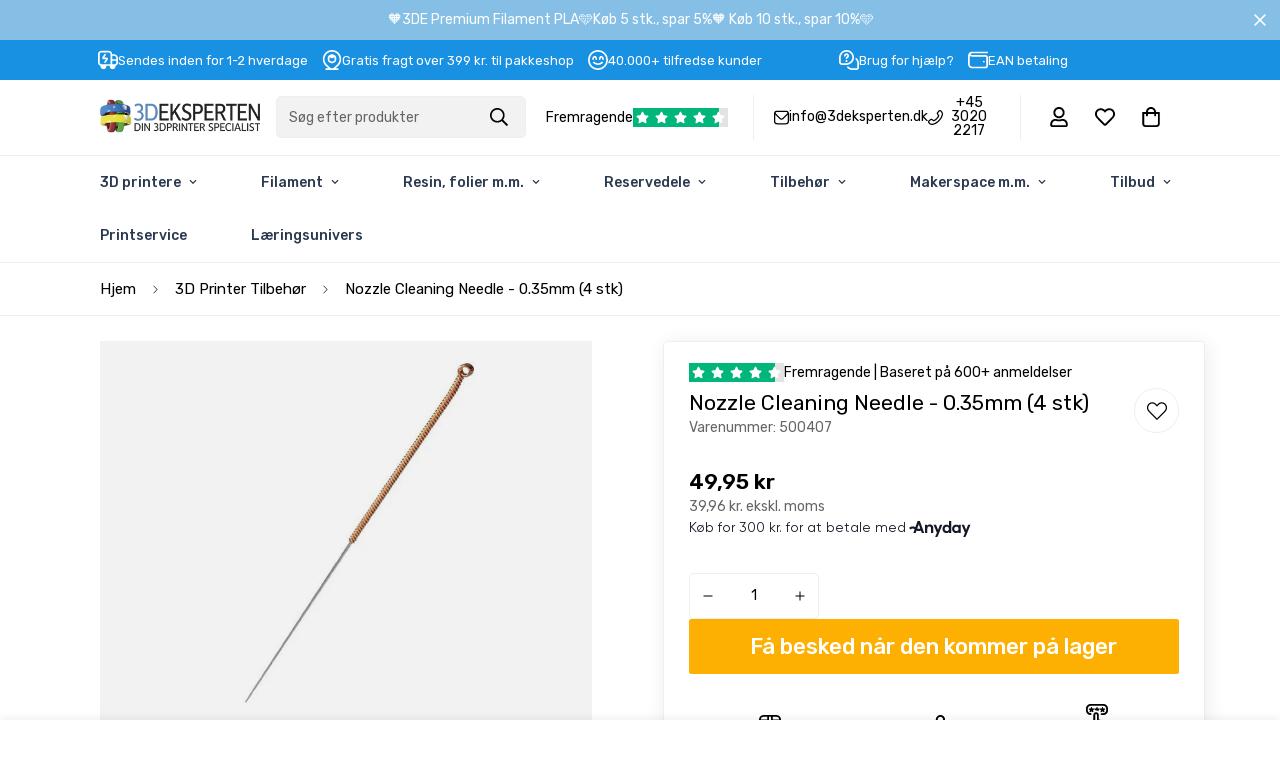

--- FILE ---
content_type: text/css
request_url: https://3deksperten.dk/cdn/shop/t/60/assets/custom.css?v=166600914263654053471768561126
body_size: 7581
content:
@import"https://fonts.googleapis.com/css2?family=Rubik:ital,wght@0,300;0,400;0,500;0,600;0,700;0,800;0,900;1,300;1,400;1,500;1,600;1,700;1,800;1,900&display=swap";.xz-mega-wrap{display:flex;flex-wrap:wrap;gap:12px}.xz-mega-wrap .mega-list-col.mega-list-with-icon{-webkit-box-flex:0;padding:12px}.xz-mega-wrap .mega-list-col.mega-list-with-icon svg{width:30px;height:30px}.xz-mega-wrap .mega-list-col.mega-list-with-icon{-ms-flex:0 0 calc(25% - 12px);flex:0 0 calc(25% - 12px);max-width:calc(25% - 12px)}.xz-mega-wrap .mega-list-col.mega-list-no-icon{-ms-flex:0 0 calc(100% - 12px);flex:0 0 calc(100% - 12px);max-width:calc(100% - 12px)}.xz-mega-wrap .mega-list-col.mega-list-no-icon .mega-list-menu-item-wrap{display:flex;flex-wrap:wrap;gap:12px}.xz-mega-wrap .mega-list-col.mega-list-no-icon .mega-list-menu-item-wrap>li{-ms-flex:0 0 calc(25% - 12px);flex:0 0 calc(25% - 12px);max-width:calc(25% - 12px)}.xz-mega-wrap .tab-title{display:flex;align-items:center;justify-content:flex-start;gap:7px;padding-bottom:12px;width:100%;margin-bottom:12px;font-size:20px;border-bottom:2px solid #1891e2}.mega-link-parent-divider{text-align:center;font-size:10px;line-height:12px;color:#789;position:relative;overflow:hidden;display:-webkit-box;display:-ms-flexbox;display:flex;-webkit-box-pack:center;-ms-flex-pack:center;justify-content:center;width:100%;margin-top:12px;margin-bottom:12px}.mega-link-parent-divider:before{content:"";background-color:#1991e2;height:1px;width:100%;top:5px;position:absolute;left:0;z-index:-1}.mega-link-parent-divider a{background:#f2f5f8;padding:0 5px;display:flex;font-size:13px;font-weight:400;color:#1991e2}.mega-list-menu-item-child-wrap{display:flex;gap:5px;flex-wrap:wrap}.mega-list-menu-item-child-wrap .badge{font-size:12px;padding:2px 5px;border-radius:2px;margin-left:4px}.menu-blocks .mega-list-menu-item-child-wrap li{display:flex;width:calc(50% - 5px)}.menu-blocks .mega-list-menu-item-child-wrap a{font-size:14px;display:block;background-color:#e6eaee;padding:7px;text-overflow:ellipsis;white-space:nowrap;overflow:hidden;border-radius:5px;margin-bottom:5px;width:100%}.mega-list-col:not(.menu-blocks) .mega-list-menu-item-child-wrap li{border-bottom:1px solid #e6eaee;padding-bottom:12px;margin-bottom:12px;width:100%}.m-menu-bar{border-top:1px solid #eee;border-bottom:1px solid #eee}.m-header .m-topbar{display:flex;align-items:center}.m-product-card__link{background:#f2f2f2;aspect-ratio:1/1;display:flex;align-items:center;justify-content:center}.m-product-card__link img{mix-blend-mode:multiply}.m-product-card__main-image,.m-product-card__hover-image{width:100%;background:#f2f2f2;max-height:100%}.boost-sd__toolbar-container .boost-sd__toolbar-inner{max-width:100%}.boost-sd__sorting .boost-sd__sorting-label{text-transform:none}.boost-sd__filter-tree-wrapper{display:flex;align-items:center}.boost-sd__filter-option-label--inline-block{margin-bottom:0;margin-right:1rem}.boost-sd__filter-tree-wrapper .boost-sd__filter-option-itemwrapper--style1{border:1px solid #eee;border-radius:2px;box-shadow:0 0 30px #0000000f;margin-top:.5rem}.boost-sd__filter-tree-wrapper .boost-sd__filter-option--horizontal:not(.boost-sd__filter-option--style-expand) .boost-sd__filter-option-title--opening:after{box-shadow:0 0 30px #0000000f}.boost-sd__filter-tree-wrapper .boost-sd__filter-option--horizontal:not(.boost-sd__filter-option--style-expand) .boost-sd__filter-option-icon{right:0;position:relative}.boost-sd__filter-tree-wrapper .boost-sd__filter-option-label--inline-block .boost-sd__filter-option-title{background:#e5edf2;padding:5px 14px;border-radius:2px;display:flex;align-items:center;gap:.5rem}.boost-sd__filter-tree-wrapper .boost-sd__apply-filter-option-button{background:#1891e2;color:#fff;border-radius:2px;width:100%;text-align:center;font-weight:700;border:0}.boost-sd-container .boost-sd__toolbar-container{margin-bottom:0}.boost-sd__filter-option-itemwrapper{opacity:1;display:block;-webkit-animation:display-none-transition .3s both;animation:display-none-transition .3s both}.boost-sd__filter-tree-wrapper .boost-sd__refine-by-horizontal-refine-by-item{background:#1891e2;color:#fff}.boost-sd__refine-by-horizontal-refine-by-clear{filter:invert(1) brightness(1.5)}.boost-sd__refine-by-horizontal-refine-by{border-bottom:1px solid #ebebeb}.boost-sd__filter-option-itemwrapper.boost-sd__filter-option-itemwrapper--hidden{opacity:0;display:none}@-webkit-keyframes display-none-transition{0%{opacity:0}}@keyframes display-none-transition{0%{opacity:0}}.m-price-item--regular,.m-price-item--sale,.boost-sd__product-price .boost-sd__format-currency:not(.boost-sd__format-currency--price-compare){font-weight:600}.boost-sd__product-item .boost-sd__product-price{text-transform:none}.boost-sd__product-item .boost-sd__button{border-radius:2px;font-weight:500;margin-top:auto!important}.boost-sd__product-link,.boost-sd__product-info{height:100%}.m-price__sale .m-price-item--regular{font-weight:400}.m-price-item--sale{color:#da3f3f}.graphie-topbar-usp{display:flex}.graphie-topbar-usp .usp-list{display:flex;gap:5px;padding-left:1rem;align-items:center}.graphie-topbar-usp .usp-list img,.m-search-form__button{filter:invert(1)}.m-search-form--full{flex:1;max-width:600px;background:#a0a0a024;border:0;color:#fff!important;margin:0 auto;justify-content:space-between}.header-trustpilot{display:flex;flex-direction:row;justify-content:center;align-items:center;gap:10px;border-right:1px solid #eee;padding-right:25px;margin-right:20px;height:45px;padding-left:20px}.header-trustpilot img{height:20px}.header-usp{margin-right:15px;border-right:1px solid #eee;padding-right:25px;height:45px;display:flex;align-items:center}.header-usp ul{display:flex;gap:20px}.header-usp ul li{display:flex;justify-content:center;align-items:center;gap:7px;line-height:1;text-align:center}.header-usp img{max-width:15px}.m-header__left{max-width:fit-content}.m-header__right{flex:1}.m-product-card__title .m-product-card__name,.boost-sd__product-link .boost-sd__product-title{font-weight:400}.m-product-form .m-add-to-cart,.m-product-text .quote_request{background:#fdb001;border-color:#fdb001;box-shadow:none;font-size:22px;height:55px}.m-product-text .quote_request{width:100%;display:block;color:#fff;text-align:center;display:flex;align-items:center;justify-content:center;font-weight:500}.klaviyo-bis-trigger{display:flex;justify-content:center;align-content:center;flex-wrap:wrap}.m-quantity{height:55px}.m-product-form .m-product-option--label,.installment-shoppay{display:none}.m-product-option--content>div{width:100%}.template-product .main-product__block.main-product__block-custom_liquid{margin-top:0}.price-without-tax{color:#666}.graphie-inventory-count p{margin-bottom:2px}.boost-sd-details .graphie-inventory-count{margin-top:15px;margin-bottom:15px}.graphie-inventory-count{margin-top:35px}.graphie-instock:before{border-radius:50%;content:"";height:1rem;margin-right:.3rem;transform:translateY(-1px);width:1rem;min-width:.5rem;background-color:#5fb421;display:inline-block;vertical-align:middle}.graphie-backorder:before{border-radius:50%;content:"";height:1rem;width:1rem;margin-right:.3rem;transform:translateY(-1px);min-width:.5rem;background-color:#fd0;display:inline-block;vertical-align:middle}.graphie-outofstock:before{border-radius:50%;content:"";height:1rem;width:1rem;margin-right:.3rem;transform:translateY(-1px);min-width:.5rem;background-color:orange;display:inline-block;vertical-align:middle}.graphie-delivery:before{background-image:url("data:image/svg+xml,%3Csvg xmlns='http://www.w3.org/2000/svg' width='800px' height='800px' viewBox='0 0 48 48'%3E%3Cg id='Layer_2' data-name='Layer 2'%3E%3Cg id='invisible_box' data-name='invisible box'%3E%3Crect width='48' height='48' fill='none'/%3E%3C/g%3E%3Cg id='Layer_7' data-name='Layer 7'%3E%3Cpath d='M35.8,11a3.2,3.2,0,0,0-2.2-1H32V8a2.9,2.9,0,0,0-3-3H5A2.9,2.9,0,0,0,2,8V35a2.9,2.9,0,0,0,3,3H7.3a7,7,0,0,0,13.4,0h6.6a7,7,0,0,0,13.4,0H43a2.9,2.9,0,0,0,3-3V22.2Zm-2.7,3,7.3,8H32V14ZM14,39a3,3,0,1,1,3-3A2.9,2.9,0,0,1,14,39Zm20,0a3,3,0,1,1,3-3A2.9,2.9,0,0,1,34,39Z'/%3E%3C/g%3E%3Cstyle xmlns=''%3E.picker_wrapper.no_alpha .picker_alpha%7Bdisplay:none%7D.picker_wrapper.no_editor .picker_editor%7Bposition:absolute;z-index:-1;opacity:0%7D.picker_wrapper.no_cancel .picker_cancel%7Bdisplay:none%7D.layout_default.picker_wrapper%7Bdisplay:flex;flex-flow:row wrap;justify-content:space-between;align-items:stretch;font-size:10px;width:25em;padding:.5em%7D.layout_default.picker_wrapper input,.layout_default.picker_wrapper button%7Bfont-size:1rem%7D.layout_default.picker_wrapper&gt;*%7Bmargin:.5em%7D.layout_default.picker_wrapper::before%7Bcontent:'';display:block;width:100%25;height:0;order:1%7D.layout_default .picker_slider,.layout_default .picker_selector%7Bpadding:1em%7D.layout_default .picker_hue%7Bwidth:100%25%7D.layout_default .picker_sl%7Bflex:1 1 auto%7D.layout_default .picker_sl::before%7Bcontent:'';display:block;padding-bottom:100%25%7D.layout_default .picker_editor%7Border:1;width:6.5rem%7D.layout_default .picker_editor input%7Bwidth:100%25;height:100%25%7D.layout_default .picker_sample%7Border:1;flex:1 1 auto%7D.layout_default .picker_done,.layout_default .picker_cancel%7Border:1%7D.picker_wrapper%7Bbox-sizing:border-box;background:%23f2f2f2;box-shadow:0 0 0 1px silver;cursor:default;font-family:sans-serif;color:%23444;pointer-events:auto%7D.picker_wrapper:focus%7Boutline:none%7D.picker_wrapper button,.picker_wrapper input%7Bbox-sizing:border-box;border:none;box-shadow:0 0 0 1px silver;outline:none%7D.picker_wrapper button:focus,.picker_wrapper button:active,.picker_wrapper input:focus,.picker_wrapper input:active%7Bbox-shadow:0 0 2px 1px %231e90ff%7D.picker_wrapper button%7Bpadding:.4em .6em;cursor:pointer;background-color:%23f5f5f5;background-image:linear-gradient(0deg, gainsboro, transparent)%7D.picker_wrapper button:active%7Bbackground-image:linear-gradient(0deg, transparent, gainsboro)%7D.picker_wrapper button:hover%7Bbackground-color:%23fff%7D.picker_selector%7Bposition:absolute;z-index:1;display:block;-webkit-transform:translate(-50%25, -50%25);transform:translate(-50%25, -50%25);border:2px solid %23fff;border-radius:100%25;box-shadow:0 0 3px 1px %2367b9ff;background:currentColor;cursor:pointer%7D.picker_slider .picker_selector%7Bborder-radius:2px%7D.picker_hue%7Bposition:relative;background-image:linear-gradient(90deg, red, yellow, lime, cyan, blue, magenta, red);box-shadow:0 0 0 1px silver%7D.picker_sl%7Bposition:relative;box-shadow:0 0 0 1px silver;background-image:linear-gradient(180deg, white, rgba(255, 255, 255, 0) 50%25),linear-gradient(0deg, black, rgba(0, 0, 0, 0) 50%25),linear-gradient(90deg, %23808080, rgba(128, 128, 128, 0))%7D.picker_alpha,.picker_sample%7Bposition:relative;background:linear-gradient(45deg, lightgrey 25%25, transparent 25%25, transparent 75%25, lightgrey 75%25) 0 0/2em 2em,linear-gradient(45deg, lightgrey 25%25, white 25%25, white 75%25, lightgrey 75%25) 1em 1em/2em 2em;box-shadow:0 0 0 1px silver%7D.picker_alpha .picker_selector,.picker_sample .picker_selector%7Bbackground:none%7D.picker_editor input%7Bfont-family:monospace;padding:.2em .4em%7D.picker_sample::before%7Bcontent:'';position:absolute;display:block;width:100%25;height:100%25;background:currentColor%7D.picker_arrow%7Bposition:absolute;z-index:-1%7D.picker_wrapper.popup%7Bposition:absolute;z-index:2;margin:1.5em%7D.picker_wrapper.popup,.picker_wrapper.popup .picker_arrow::before,.picker_wrapper.popup .picker_arrow::after%7Bbackground:%23f2f2f2;box-shadow:0 0 10px 1px rgba(0,0,0,.4)%7D.picker_wrapper.popup .picker_arrow%7Bwidth:3em;height:3em;margin:0%7D.picker_wrapper.popup .picker_arrow::before,.picker_wrapper.popup .picker_arrow::after%7Bcontent:'';display:block;position:absolute;top:0;left:0;z-index:-99%7D.picker_wrapper.popup .picker_arrow::before%7Bwidth:100%25;height:100%25;-webkit-transform:skew(45deg);transform:skew(45deg);-webkit-transform-origin:0 100%25;transform-origin:0 100%25%7D.picker_wrapper.popup .picker_arrow::after%7Bwidth:150%25;height:150%25;box-shadow:none%7D.popup.popup_top%7Bbottom:100%25;left:0%7D.popup.popup_top .picker_arrow%7Bbottom:0;left:0;-webkit-transform:rotate(-90deg);transform:rotate(-90deg)%7D.popup.popup_bottom%7Btop:100%25;left:0%7D.popup.popup_bottom .picker_arrow%7Btop:0;left:0;-webkit-transform:rotate(90deg) scale(1, -1);transform:rotate(90deg) scale(1, -1)%7D.popup.popup_left%7Btop:0;right:100%25%7D.popup.popup_left .picker_arrow%7Btop:0;right:0;-webkit-transform:scale(-1, 1);transform:scale(-1, 1)%7D.popup.popup_right%7Btop:0;left:100%25%7D.popup.popup_right .picker_arrow%7Btop:0;left:0%7D%3C/style%3E%3C/g%3E%3C/svg%3E");content:"";height:1rem;margin-right:.3rem;transform:translateY(-1px);width:1rem;min-width:.5rem;display:inline-block;vertical-align:middle;background-position:center;background-size:100%;background-repeat:no-repeat}.m-main-product--info{box-shadow:2px 2px 20px #00000014;border:1px solid #eee;border-radius:4px;padding-bottom:25px}.m-footer--middle .m-footer--block-content .block-text{line-height:2}.customers-title{margin-top:36px}.template-product .main-product__block.main-product__block-collapsible_tab{background:transparent;padding:0;border-radius:0;margin:0}.template-product .main-product__block .m-product-collapsible .m-collapsible--button{border:1px solid #eee;margin-bottom:20px;border-radius:2px;padding:10px 12px}.usp-wrapper{display:flex;margin-top:30px;margin-bottom:30px}.usp-wrapper img{max-width:22px}.cstm_product_usp{display:flex;gap:8px;align-items:center;justify-content:center;flex-direction:column;flex:100;text-align:center}.ast-addon{padding:0;border-radius:8px;margin-top:20px!important}.ast-addon-item.ast-vertical-form .ast-image-wrapper{width:75px!important;border-radius:2px 0 0 2px!important;background:#f2f2f2}.ast-addon-item.ast-vertical-form .ast-image-wrapper img{mix-blend-mode:multiply}.ast-select-native{background-color:#fff!important;border:1px solid #ddd;max-width:80px!important;border-radius:2px}.ast-addon-item.ast-vertical-form .ast-addon-item-info{flex-wrap:wrap;flex-direction:unset!important}.ast-addon-item .ast-addon-item-title{width:100%}.main-product__block.main-product__block-buy_buttons .add-to-cart{box-shadow:0 6px 14px -1px #1c1d201a,0 3px 10px -4px #0000001a!important;-webkit-box-shadow:0 6px 14px -1px rgb(28 29 32 / 10%),0 3px 10px -4px rgb(0 0 0 / 10%)!important}.ast-addon-item .ast-atc{height:30px;font-size:12px!important;background:transparent!important;border-color:#000!important;color:#000!important;margin-right:15px}.atc-text{font-weight:900}.ast-addon-item.ast-vertical-form .ast-addon-item-info{align-items:center!important}.ast-addon-item.ast-vertical-form .ast-addon-item-price-wrapper{font-weight:600}.ast-select-native{background-position-x:calc(100% - 10px)!important}.ast-select-native{padding:4px 24px 4px 7px!important}[data-block-widget-id=a07cb318-134d-4a33-9bc3-17a8b9f036e9] .ast-addon .ast-addon-item.ast-vertical-form .ast-addon-item-wrapper{padding-bottom:12px;margin-bottom:12px;border-bottom:1px solid #eee!important}[data-block-widget-id=a07cb318-134d-4a33-9bc3-17a8b9f036e9] .ast-addon .ast-addon-item:last-child .ast-addon-item-wrapper{border-bottom:0!important}.ast-addon .ast-addon-item.ast-vertical-form .ast-addon-item-info-wrapper{gap:15px}.main-product__block.main-product__block-custom_field{display:none}.m-icon-box__inner{position:relative}.m-icon-box__inner .badge{background:#ffe24e;position:absolute;top:1rem;left:1rem;z-index:1;font-weight:600;text-transform:uppercase;padding:1px 7px;border-radius:2px}.home-promo .m-icon-box--vertical .m-icon-box__content{display:none}.home-promo .m-icon-box{height:100%}.home-promo .m-icon-box__inner{height:100%;justify-content:center}.home-promo{border-bottom:1px solid #eee}.shopify-section .m-section__header{margin-bottom:30px}.shopify-section .m-section__heading,.custom-content-bottom h3{font-size:28px;font-weight:600}.sf-icon-box--large,.custom-content-bottom{margin-top:70px}.m-product-card__main-image [style*=--aspect-ratio]:before{padding-top:100%}.m-product-card__main-image [style*=--aspect-ratio]>*:first-child{object-fit:contain}.gm-submenu{margin-top:1px}.gm-menu-installed .gm-menu.gm-menu-40417 .gm-submenu .gm-tabs-left>.gm-tab-links{max-height:400px;overflow-x:scroll}.gm-menu.gm-menu-40417.gm-transition-fade .gm-item>.gm-submenu{filter:drop-shadow(2px 20px 60px #00000017)}li.gm-item.gm-has-submenu:hover>.gm-target{background:#fafafa!important}.gm-menu-installed .gm-menu img{width:50px!important;height:50px!important}.gm-submenu-aliexpress>.gm-aliexpress>.gm-grid>.gm-item>.gm-tabs>.gm-tab-links li{border-bottom:1px solid #eee}.gm-menu-installed .gm-menu .gm-tab-contents{border-left:1px solid #eee}.gm-badge span{color:#fff!important;font-weight:500}.m-breadcrumb{border-bottom:1px solid #eee}.m-product-media responsive-image{aspect-ratio:1!important}.m-product-media responsive-image img,.boost-sd__product-image img{object-fit:contain!important;mix-blend-mode:multiply;background:transparent}.m-product-media,.boost-sd__product-image{background:#f2f2f2}.template-product .m-product-recommendations,.template-product .m-app-section{margin-top:7rem;padding-top:2rem;border-top:1px solid #eee}body.template-product #MainContent{padding-bottom:0}.collection-description h1,.collection-description h2,.collection-description h3,.collection-description h4,.collection-description h5,.collection-description h6{font-size:28px;font-weight:600}.m-collapsible--content__inner h1,.m-collapsible--content__inner h2,.m-collapsible--content__inner h3,.m-collapsible--content__inner h4,.m-collapsible--content__inner h5,.m-collapsible--content__inner h6{margin-top:0;font-size:20px;font-weight:600}.m-collapsible--content iframe{width:100%;max-width:100%;height:100%;aspect-ratio:16/9}.m-collapsible--content__inner p{padding:0!important}.collection-description br,.m-page-header--template-blog{display:none}.m-article .m-button{margin-top:2rem}.m-article .container{max-width:900px;margin:0 auto}article iframe{width:100%;max-width:100%;height:100%;aspect-ratio:16/9}.graphie-blog-products{display:flex;gap:20px;margin-bottom:35px}.graphie-blog-products img{border:1px solid #eee;margin-bottom:10px}.go-to-product{background:#000;color:#fff;border-radius:2px;font-weight:600;padding:5px 10px;display:inline-block;margin-top:10px}.graphie-blog-filter{border-bottom:1px solid #eee;padding:15px 0;margin-bottom:20px}.graphie-home-blog{padding-top:10px}.graphie-home-blocks .m-image-card__img:before{content:"";width:100%;height:100%;background-image:linear-gradient(25deg,#0065a8,20%,transparent);display:block;position:absolute;z-index:1}.graphie-home-blocks .m-image-card__content .m-image-card__heading-group+.m-richtext__button{margin-top:20px}.graphie-home-blocks .m-richtext__subtitle{margin-bottom:0}.graphie-home-blocks .m-image-card__heading-group{display:flex;flex-direction:column-reverse;filter:drop-shadow(2px 4px 30px black)}[data-widget-id=c6e1c52b-9cea-44ab-8589-c0f11386b20f] .ast-addon-item.ast-vertical-form .ast-image-wrapper{display:none!important}[data-widget-id=c6e1c52b-9cea-44ab-8589-c0f11386b20f]{background:#fafafa;border:1px solid #eee;border-radius:2px;margin-bottom:20px}[data-widget-id=c6e1c52b-9cea-44ab-8589-c0f11386b20f] .ast-addon{margin:0!important;padding:15px}[data-widget-id=c6e1c52b-9cea-44ab-8589-c0f11386b20f] .ast-addon .ast-addon-item.ast-vertical-form .ast-addon-item-wrapper{border-right:0!important;border-bottom:0!important;border-left:0!important;border-radius:0;padding-top:15px!important;border-top:1px solid #eee;margin-bottom:0!important}[data-widget-id=c6e1c52b-9cea-44ab-8589-c0f11386b20f] .ast-addon-item.ast-vertical-form .ast-addon-item-info{flex-wrap:nowrap;flex-direction:row}[data-widget-id=c6e1c52b-9cea-44ab-8589-c0f11386b20f] .ast-addon-item.ast-vertical-form .ast-addon-item-price-wrapper{width:100%;max-width:100px;margin-left:auto;justify-content:flex-end;order:3}[data-widget-id=c6e1c52b-9cea-44ab-8589-c0f11386b20f] .ast-select-native{width:100%!important;max-width:100px}[data-widget-id=c6e1c52b-9cea-44ab-8589-c0f11386b20f] .ast-addon-item .ast-addon-item-title{order:1;max-width:fit-content;pointer-events:none}[data-widget-id=c6e1c52b-9cea-44ab-8589-c0f11386b20f] .ast-field{order:2}.readmore{font-weight:500;margin-left:5px;display:inline-flex;align-items:center;gap:4px}.readmore:after{content:"";background-image:url("data:image/svg+xml,%3Csvg xmlns='http://www.w3.org/2000/svg' xmlns:xlink='http://www.w3.org/1999/xlink' fill='%23000000' height='800px' width='800px' version='1.1' id='Layer_1' viewBox='0 0 330 330' xml:space='preserve'%3E%3Cpath id='XMLID_27_' d='M15,180h263.787l-49.394,49.394c-5.858,5.857-5.858,15.355,0,21.213C232.322,253.535,236.161,255,240,255 s7.678-1.465,10.606-4.394l75-75c5.858-5.857,5.858-15.355,0-21.213l-75-75c-5.857-5.857-15.355-5.857-21.213,0 c-5.858,5.857-5.858,15.355,0,21.213L278.787,150H15c-8.284,0-15,6.716-15,15S6.716,180,15,180z'/%3E%3C/svg%3E");width:13px;height:12px;display:inline-block;background-size:cover}.noscroll{overflow:hidden}.custom-model-main{overflow:hidden;position:fixed;right:0;bottom:0;left:0;-webkit-overflow-scrolling:touch;opacity:0;z-index:-1;overflow-x:hidden;overflow-y:auto;display:flex;justify-content:flex-end}.model-open{z-index:99999;opacity:1;overflow:hidden}.custom-model-inner{-webkit-transform:translate(100,0);-ms-transform:translate(100%,0);transform:translate(100%);-webkit-transition:-webkit-transform .3s ease-in-out;-o-transition:-o-transform .3s ease-in-out;transition:transform .3s ease-in-out,height .7s;max-width:800px;width:100%;height:100vh}.custom-model-wrap{display:block;width:100%;position:relative;background-color:#fff;-webkit-box-shadow:0 3px 20px rgba(0,0,0,.5);box-shadow:0 3px 20px #00000080;padding:60px;-webkit-box-sizing:border-box;-moz-box-sizing:border-box;box-sizing:border-box;height:100%;overflow-y:auto}.model-open .custom-model-inner{-webkit-transform:translate(0,0);-ms-transform:translate(0,0);transform:translate(0);position:relative;z-index:999}.model-open .bg-overlay{background:#0006;z-index:99}.bg-overlay{background:#0000;height:100vh;width:100%;position:fixed;left:0;top:0;right:0;bottom:0;z-index:0;-webkit-transition:background .3s linear;-o-transition:background .3s linear;transition:background .3s linear}.close-btn{position:absolute;left:4px;top:4px;cursor:pointer;z-index:99;font-size:30px;color:#fff;background:#000;width:40px;height:40px;display:flex;align-items:center;justify-content:center;line-height:1;border-radius:2px}.pop-up-content-wrap h3,.pop-up-content-wrap .subtitle{text-align:center;margin-bottom:20px}.pop-up-content-wrap .subtitle{font-size:18px}.graphie-hero .m-hero__content{max-width:600px}.m-header__mobile{border-bottom:1px solid #eee}.tp-stars-product{display:flex;align-items:center;gap:5px}.tp-stars-product img{height:15px}.main-product__block.main-product__block-price{margin-top:30px!important}.qsc2-drawer-announcement{background:#000;color:#ffc942;font-weight:700;text-transform:uppercase;font-size:12px}.qsc2-drawer-body{display:flex;flex-direction:column;height:100%}.qsc2-gift-wrapping{margin-top:auto;border-top:1px solid #eee;padding:10px 20px!important}.qsc2-drawer-wrapper .qsc2-drawer-footer__summary{display:flex;flex-direction:column;padding-bottom:8px}.qsc2-drawer-wrapper .qsc2-drawer-footer{position:fixed;width:100%}.qsc2-drawer-footer__term-label[for=qsc2-term-box]{justify-content:flex-start!important;text-align:left}.qsc2-drawer-footer__summary-subtotal{order:1}.qsc2-drawer-footer .qsc2-drawer-footer__cart-message{order:2;opacity:1;margin-top:0;margin-bottom:5px}.qsc2-drawer-footer__term-wrapper{justify-content:flex-start;border-top:1px solid #ddd;padding-top:15px;padding-bottom:5px;order:3}.qsc2-drawer-footer__trust-badge{order:5}.qsc2-drawer-wrapper .qsc2-recommended-products{padding:0}.qsc2-drawer-wrapper .qsc2-r-product__actions .qsc2-btn{padding:0 10px!important;width:100%;background:#000;border-radius:2px}.qsc2-drawer-wrapper .qsc2-drawer-header__shipping-goal-icon{display:none}.qsc2-drawer-wrapper .qsc2-drawer-header__shipping-goal-wrapper{max-width:100%}.qsc2-drawer-wrapper .qsc2-drawer-header__shipping-goal--done .qsc2-drawer-header__shipping-goal-progress{background-color:green}.qsc2-drawer-wrapper .qsc2-drawer-header__shipping-goal-icon{border-width:5px}.qsc2-drawer-wrapper .qsc2-btn.qsc2-btn-empty-state{border-radius:0}.qsc2-svg-icon.qsc2-drawer-header__icon-cart{width:0!important}.qsc2-drawer-header:after{display:inline-block}[lang=da] .qsc2-drawer-header:after{content:"Din kurv"}.qsc2-drawer-header__badge{display:none!important}.qsc2-drawer-wrapper .qsc2-r-product__product-title,.qsc2-drawer-wrapper .qsc2-price-wrapper{font-size:14px}.qsc2-drawer-wrapper .qsc2-r-product__product-title{font-weight:400}.qsc2-drawer-wrapper .qsc2-r-product-wrapper{padding:0 0 15px;margin-bottom:15px;background:transparent;border-bottom:1px solid #eee}.qsc2-drawer-wrapper .qsc2-r-product-wrapper:last-child{border-bottom:0px solid #eee}.qsc2-drawer-wrapper .qsc2-product-item__product-title{font-size:14px}.qsc2-overlay{z-index:99999!important}.qsc2-drawer-wrapper .qsc2-btn.qsc2-checkout-button{background:#fdb001;font-size:22px;border-radius:2px;order:4;height:55px;font-weight:600}.qsc2-drawer-footer__trust-badge img{max-width:160px;margin-top:5px}iframe[title=Shopify-webshopchat]{z-index:999!important}.qsc2-recommendation-title{margin-bottom:15px}.graphie-kundeservice{background:#fafafa;border:1px solid #eee;border-radius:2px;padding:20px;margin-top:20px;display:flex}.graphie-kundeservice h4{margin-bottom:10px}.graphie-kundeservice img{border-radius:50%}.kundeservice-first{margin-right:20px}.kundeservice-open{font-size:14px;margin-top:10px}.template-search .container.m-section-my{max-width:calc(var(--fluid-container-width, 1620px) + var(--fluid-container-offset)*2)!important}#product-attribute-specs{display:flex;flex-direction:column;margin-bottom:20px}#product-attribute-specs:last-child{margin-bottom:0}#product-attribute-specs .attribute-item .attribute-item-inner p.item-label{width:50%;display:inline-block;max-width:200px}#product-attribute-specs .attribute-item .attribute-item-inner p.item-data{float:right;width:50%}#product-attribute-specs .attribute-item{border-bottom:1px solid #eee}#product-attribute-specs .attribute-item:last-child{border-bottom:0}[data-block-id=collapsible-tab-ced66dc4-f2f1-4168-af39-fa3de87d0e86] .m-collapsible--content__inner,[data-block-id=collapsible-tab-collapsible_tab_xknKzr] .m-collapsible--content__inner{padding-left:12px;padding-right:12px;margin-bottom:20px;max-height:500px;overflow:scroll;background:#fafafa;padding-bottom:20px;position:relative}[data-block-id=collapsible-tab-ced66dc4-f2f1-4168-af39-fa3de87d0e86] .m-collapsible--content__inner:after,[data-block-id=collapsible-tab-collapsible_tab_xknKzr] .m-collapsible--content__inner:after{content:"";position:absolute;bottom:15px;left:50%;transform:translate(-50%);width:30px;height:30px;background:url(/cdn/shop/files/scroll_1.svg?v=1717664060) no-repeat center;background-size:contain;animation:bounce 3s infinite;transition:opacity .3s}[data-block-id=collapsible-tab-ced66dc4-f2f1-4168-af39-fa3de87d0e86] .m-collapsible--content__inner.scrolled:before,[data-block-id=collapsible-tab-ced66dc4-f2f1-4168-af39-fa3de87d0e86] .m-collapsible--content__inner.scrolled:after,[data-block-id=collapsible-tab-collapsible_tab_xknKzr] .m-collapsible--content__inner.scrolled:before,[data-block-id=collapsible-tab-collapsible_tab_xknKzr] .m-collapsible--content__inner.scrolled:after{opacity:0}[data-block-id=collapsible-tab-ced66dc4-f2f1-4168-af39-fa3de87d0e86] .m-collapsible--content__inner:before,[data-block-id=collapsible-tab-collapsible_tab_xknKzr] .m-collapsible--content__inner:before{content:"";position:absolute;bottom:0;left:0;width:100%;height:130px;background:linear-gradient(to top,#fafafa,#fafafa00);pointer-events:none;transition:opacity .3s}@keyframes bounce{0%,20%,50%,80%,to{transform:translate(-50%) translateY(0)}40%{transform:translate(-50%) translateY(-10px)}60%{transform:translate(-50%) translateY(-5px)}}header .m-stars{display:flex;gap:2px}header .m-star svg{width:13px;height:13px;fill:#fff}header .m-star{background:#00b67a;padding:3px}.m-stars .m-star.m-star--half{background:linear-gradient(90deg,#00b67a 50%,#e3e3e3 50%)}.tp-stars-product .m-stars{display:flex;gap:2px}.tp-stars-product .m-star svg{width:13px;height:13px;fill:#fff}.tp-stars-product .m-star{background:#00b67a;padding:3px}.m-testimonials .m-testimonials__wrapper .m-star svg{width:13px;height:13px}.m-testimonials .m-testimonials__wrapper .m-star{background:#00b67a;padding:3px}.sf-testimonials p{display:-webkit-box;-webkit-line-clamp:4;-webkit-box-orient:vertical;overflow:hidden}.m-testimonials--layout-2{margin-top:50px}.m-testimonials--layout-2 .m-testimonials__wrapper .swiper-container .swiper-slide:hover .testimonial__item{pointer-events:none;transform:none;box-shadow:none}.m-testimonials--layout-2 .m-testimonials__wrapper{padding-bottom:0}.reviews-logo{display:flex;align-items:center;gap:4px;line-height:normal}.reviews-logo img{max-width:80px}.m-testimonials__header .section__header{margin-bottom:2rem}.filament-warning{display:flex;background:#ffecec;border:1px solid #fd0000;border-radius:2px;padding:8px 10px;gap:10px;align-items:center;justify-content:center;font-weight:500;margin-bottom:20px}.filament-warning img{max-width:15px}.main-product__block.main-product__block-buy_buttons{margin-top:0!important}.m-cart__checkout-button{margin-bottom:10px}.boost-sd__product-image-wrapper .boost-sd__prod__tag{background:#95e9cd;padding:2px 7px;color:#006e49;border-radius:2px;font-weight:600;font-size:12px}.boost-sd__product-label--rectangle{border-radius:2px!important;font-size:12px!important}.boost-sd__product-label{padding:2px 7px!important;line-height:inherit!important}#rbr-container-element-true .rbr-mix_bap_body{display:flex;flex-wrap:wrap;gap:20px}#rbr-container-element-true .rbr-mix_bap_item{width:calc(33% - 20px);flex-direction:column-reverse;padding:0}#rbr-container-element-true .rbr-mbap_item_info{grid-template-columns:1fr}#rbr-container-element-true .rbr-productNamePrice__title__container a{font-size:12px!important}#rbr-container-element-true .rbr-productNamePrice__price__container{display:none}#rbr-container-element-true .rbr-background-center{width:100%!important;height:auto!important;aspect-ratio:1;border:0px;mix-blend-mode:multiply}#rbr-container-element-true .rbr-productNamePrice__container,#rbr-container-element-true .rbr-mbap_item_checkbox{padding:0 10px}#rbr-container-element-true .rbr-mix_bap_item.rbr-mix_activated_item{background:#ecf8ee;border-color:#0e9825}.rbr-desktop .rbr-productNamePrice__price__container,.rbr-desktop .rbr-productNamePrice__title__container,.rbr-desktop .rbr-productNamePrice__variant__container{line-height:normal!important}input.m-quantity__input::-webkit-outer-spin-button,input.m-quantity__input::-webkit-inner-spin-button{-webkit-appearance:none}input[type=number]{-moz-appearance:textfield}article ul{padding-left:14px}article li{list-style:disc}article h1,article h2,article h3,article h4,article h5,article h6{margin-top:2rem;margin-bottom:1rem;font-weight:600!important}article h1 span,article h2 span,article h3 span,article h4 span,article h5 span,article h6 span{margin-top:2rem;margin-bottom:1rem;font-weight:600!important}article h2{font-size:2rem}article h3{font-size:1.6rem}.reorder-button.m-button.m-button--primary{display:flex;gap:8px}.template-order .reorder-button{margin:25px 0}.template-product .m-main-product--info .m-product-info--wrapper,.template-product .m-product-media--wrapper{position:relative;top:0}.ugc-carousel responsive-image{aspect-ratio:4/5}.globo-form-control .flat-input,.globo-form-app *{font-family:Rubik!important}.globo-form-app .message.success{margin-bottom:2rem}.globo-form .globo-form-app .message.success{background:#e5edf2}#product-recommendations{margin-top:2rem;margin-bottom:2rem}.recommended-product{display:flex;align-items:center;gap:1rem;justify-content:space-between}.recommended-product{margin-bottom:1rem}.recommended-product:last-child{margin-bottom:0}.recommended-product .cross-image{min-width:100px;max-width:100px}.recommended-product .product-price{font-weight:700}.cross-content{margin-right:auto}.cross-title{-webkit-line-clamp:2;line-clamp:2;-webkit-box-orient:vertical;color:inherit;display:-webkit-box;max-width:100%;overflow:hidden;text-decoration:none;text-overflow:ellipsis}.cross-button{height:30px;font-size:12px!important;background:transparent!important;border-color:#000!important;color:#000!important;margin-right:15px;padding:0;width:100%;max-width:100px}.cross-button svg{width:15px;height:15px}.recommendations-title{font-size:14px!important;font-weight:700!important;margin-bottom:1rem}.cross-button.added-to-cart{background:#30a46c}@keyframes spin{0%{transform:rotate(0)}to{transform:rotate(360deg)}}.cross-button .animate-spin{display:block;animation:spin 1s linear infinite}@media only screen and (max-width: 1200px){.based-on{display:none}}@media only screen and (max-width: 767px){.boost-sd-layout{padding-left:0!important;padding-right:0!important}.kundeservice-first{max-width:60px}.m-topbar__right{display:none}.graphie-topbar-usp{justify-content:center;width:100%}.graphie-topbar-usp .usp-list{font-size:12px}.graphie-topbar-usp .usp-list img{width:15px;height:15px;max-width:15px;max-height:15px}.m-header .m-topbar{height:32px}.tp-stars-product{margin-top:13px}.template-product .m-main-product .container-fluid{padding-top:15px}body.gm-menu-installed .gm-menu.gm-menu-40417.gm-mobile-bordered.gm-menu-mobile>.gm-level-0+.gm-level-0:not(.searchItem){border-top:1px solid #eee!important}.main-product__block.main-product__block-title{margin-top:0!important}.home-promo .m-mixed-layout--mobile-scroll .m-mixed-layout__inner>*{width:42%}.graphie-hero .m-hero:not(.m-hero--adapt).m-hero--small .m-hero__bg{min-height:420px}.graphie-blog-video m-custom-content{flex-direction:column-reverse}.graphie-home-blocks .m-image-card__content{padding:20px!important}.template-product .m-product-form--input{margin-bottom:0;margin-right:20px;width:auto}.template-product .m-quantity__button,.template-product .m-quantity__input{width:30px}}@media only screen and (max-width: 1023px){#m-menu-drawer .m-menu__item--parent.m-menu__item--active .m-mega-menu{position:relative}#m-menu-drawer .m-menu__item--parent.m-menu__item--active .m-mega-menu__inner{padding-top:10px;padding-bottom:10px}#m-menu-drawer .m-menu__item--parent.m-menu__item--active .m-mega-menu .tab-title{padding:2px 12px}#m-menu-drawer .m-menu__item--parent.m-menu__item--active .m-mega-menu .m-mega-tab-links-child{max-height:initial}#m-menu-drawer .m-menu__item--parent .m-menu__arrow{transform:rotateX(0)}#m-menu-drawer .m-menu__item--parent.m-menu__item--active .m-menu__arrow{transform:rotateX(-180deg)}#m-menu-drawer .m-menu__item--parent .m-mega-tab-links{flex:1 0 45%}#m-menu-drawer .m-menu__item--parent .m-mega-tab-links>a{color:#1991e2;font-weight:500;margin-top:15px}#m-menu-drawer .m-menu__item--parent .m-mega-tab-content{padding-top:0}#m-menu-drawer .m-menu__item--parent .m-menu__link--main{padding:10px 15px}#m-menu-drawer .xz-mega-wrap .mega-list-col.mega-list-with-icon,#m-menu-drawer .xz-mega-wrap .mega-list-col.mega-list-no-icon .mega-list-menu-item-wrap>li{flex:0 0 calc(50% - 12px);max-width:calc(50% - 12px);padding:0}#m-menu-drawer .xz-mega-wrap .mega-list-col.mega-list-with-icon button svg{min-width:25px;width:25px}#m-menu-drawer .xz-mega-wrap .tab-title{padding:0 0 10px!important;font-size:14px;gap:10px}#m-menu-drawer .mega-list-col:not(.menu-blocks) .mega-list-menu-item-child-wrap li{border-bottom:1px solid #e6eaee;padding-bottom:9px;margin-bottom:5px;width:100%}}@media only screen and (min-width: 768px){.kundeservice-first{max-width:120px}.graphie-topbar-usp .usp-list img{height:20px;width:20px;max-width:20px;max-height:20px}.graphie-topbar-usp .usp-list{font-size:13px}.tp-stars-product{margin-top:20px}.gm-menu-installed .gm-menu.gm-menu-40417 .gm-item.gm-level-0>.gm-target:first-child{padding-left:0!important}.gm-menu-installed .gm-menu.gm-menu-40417{margin:0 -20px}.template-product .m-main-product--info{width:48%;margin-left:auto}.template-product .m-main-product--media{width:48%}.template-product .m-main-product{margin-top:25px}.template-product .main-product__block .m-product-title{font-size:1.5rem}m-footer .m-footer--middle .m-footer--block-title{font-size:28px}.boost-sd-container .boost-sd-layout{max-width:100%}.m-product-info--wrapper .m-price__sale .m-price-item--regular{font-size:1.5rem}}@media only screen and (max-width: 480px){.graphie-topbar-usp .usp-list:last-child{display:none}.tp-stars-product p{font-size:12px}}.m-mega-tab{display:flex;flex-wrap:wrap;gap:12px}.m-mega-tab .tab-title{flex:1 0 20%;border:1px solid #B8B8B8;border-radius:4px;padding:12px}.m-mega-tab .tab-title.active{background:#1991e2;color:#fff;border:0}.m-mega-tab .tab-title:hover{border-color:#1991e2}.m-mega-tab-content{display:none;column-gap:20px}.m-mega-tab-content.active{display:flex;flex-wrap:wrap}.m-mega-tab button.tab-title{display:flex;align-items:center;justify-content:center;gap:7px}.m-mega-tab button.tab-title svg path{fill:currentColor}.m-mega-tab-content{justify-content:space-between;padding-top:30px}.m-mega-tab-links>a{display:block;width:100%;padding-bottom:5px;border-bottom:1px solid #1991E2}.m-mega-tab-links-child{padding:10px 0;max-height:220px;display:flex;flex-wrap:wrap;grid-column-gap:20px;grid-row-gap:8px;flex-direction:column;justify-content:center}.m-mega-tab-links-child a{color:#414141;font-weight:400}.m-mega-tab-links{flex:1 0 20%}.m-header__dropdown-bg,.m-mega-menu{background:#f2f5f8!important}.service-agreement-pulletpoint{list-style:disc;margin:10px 30px;padding:0}m-quantity-input.m-quantity{height:35px}.m-cart-drawer-item .m-quantity{width:80px}.m-quantity__button{width:36px}.m-quantity__input{width:20px}.m-cart-item__price--regular{font-weight:500}.m-cart-item__price{min-width:20%;justify-content:end;display:flex}#cart-product-recommendations{box-shadow:none;padding:20px}button[name=checkout].m-button.m-button--primary{background-color:#1b90e2;border-color:#1b90e2;box-shadow:unset!important}button[name=checkout].m-button.m-button--primary:hover{opacity:.8}.m-footer--middle{background-color:#1991e2}.m-footer--bottom{background-color:#1372b1!important}
/*# sourceMappingURL=/cdn/shop/t/60/assets/custom.css.map?v=166600914263654053471768561126 */


--- FILE ---
content_type: text/css
request_url: https://3deksperten.dk/cdn/shop/t/60/assets/testimonials.css?v=175480282581770911141758718398
body_size: 842
content:
.m-testimonials__wrapper{position:relative}.m-testimonials__header{position:relative}.m-testimonials .m-stars{display:flex;align-items:center}.m-testimonials .m-star+.m-star{margin-left:3px}.m-testimonials .m-star svg{width:15px;height:15px;fill:var(--star-color, #000);stroke:var(--star-color, #000)}.m-testimonials .m-testimonial__wrapper{color:var(--color-body-text)}.m-testimonials--layout-1 .m-stars{justify-content:center;margin-bottom:18px}.m-testimonials--layout-1 .m-testimonial{user-select:none;cursor:grab}.m-testimonials--layout-1 .m-testimonial__wrapper{padding:48px 36px;background-color:rgba(var(--bg-white), 1);border-radius:5px;text-align:center}@media screen and (max-width: 767px){.m-testimonials--layout-1 .m-testimonial__wrapper{padding:24px}}.m-testimonials--layout-1 .m-testimonial__title{font-size:20px;line-height:1.4;font-weight:500;margin-bottom:10px}.m-testimonials--layout-1 .m-testimonial__description{color:var(--color-sub-text);margin-bottom:24px}.m-testimonials--layout-1 .m-testimonial__image{--image-width: 3rem;display:block;cursor:pointer;margin-top:18px;transition:all var(--m-duration-default, 0.25s)}.m-testimonials--layout-1 .m-testimonial__image:hover{color:var(--color-sub-text)}.m-testimonials--layout-1 .m-testimonial__image-text{font-size:14px;margin-top:10px}@media screen and (min-width: 768px){.m-testimonials--layout-1 .m-testimonials-el{width:110%;margin-left:-5%}.m-testimonials--layout-1 .m-testimonial__wrapper{opacity:.4;transition:opacity var(--m-duration-default, 0.25s) cubic-bezier(0.4, 0, 0.2, 1)}.m-testimonials--layout-1 .swiper-slide-active .m-testimonial__wrapper,.m-testimonials--layout-1 .swiper-slide-prev .m-testimonial__wrapper,.m-testimonials--layout-1 .swiper-slide-next .m-testimonial__wrapper{opacity:1}}.m-testimonials--layout-2 .m-stars{justify-content:center;margin-bottom:18px}.m-testimonials--layout-2 .m-testimonial{user-select:none;cursor:grab}.m-testimonials--layout-2 .m-testimonial__wrapper{padding:48px 36px;background-color:rgba(var(--bg-white), 1);border-radius:5px;text-align:center}@media screen and (max-width: 767px){.m-testimonials--layout-2 .m-testimonial__wrapper{padding-left:24px;padding-right:24px}}.m-testimonials--layout-2 .m-testimonial__title{font-size:20px;line-height:1.4;font-weight:500;margin-bottom:10px}.m-testimonials--layout-2 .m-testimonial__description{color:var(--color-sub-text);margin-bottom:24px}.m-testimonials--layout-2 .m-testimonial__image{--image-width: 3rem;display:block;cursor:pointer;margin-top:18px;transition:all var(--m-duration-default, 0.25s)}.m-testimonials--layout-2 .m-testimonial__image:hover{color:var(--color-sub-text)}.m-testimonials--layout-2 .m-testimonial__image-text{font-size:14px;margin-top:10px}.m-testimonials--layout-3 .m-stars{margin-bottom:16px}.m-testimonials--layout-3 .m-testimonial{user-select:none;cursor:grab}.m-testimonials--layout-3 .m-testimonial__wrapper{display:flex;padding:40px 30px;background-color:rgba(var(--bg-white), 1);border-radius:5px}@media screen and (max-width: 767px){.m-testimonials--layout-3 .m-testimonial__wrapper{padding:30px 20px}}.m-testimonials--layout-3 .m-testimonial__title{font-size:20px;line-height:1.4;font-weight:500;margin-bottom:10px}.m-testimonials--layout-3 .m-testimonial__description{color:var(--color-sub-text);margin-bottom:12px}.m-testimonials--layout-3 .m-testimonial__image{width:84px;margin-right:24px;flex-shrink:0;transition:all var(--m-duration-default, 0.25s)}.m-testimonials--layout-3 .m-testimonial__image:hover{color:var(--color-sub-text)}@media screen and (max-width: 767px){.m-testimonials--layout-3 .m-testimonial__image{width:60px;margin-right:12px}}.m-testimonials--layout-3 .m-testimonial__image-text{font-size:14px;margin-top:16px;word-break:break-all}.m-testimonials--layout-4{--offset-x: 26%}.m-testimonials--layout-4 .container{--offset-x: 29%}.m-testimonials--layout-4 .container-fluid{--offset-x: 28%}@media screen and (min-width: 1280px){.m-testimonials--layout-4{--offset-x: 29%}}.m-testimonials--layout-4 .m-stars{justify-content:center;margin-bottom:28px}@media screen and (max-width: 767px){.m-testimonials--layout-4 .m-stars{margin-bottom:16px}}.m-testimonials--layout-4 .m-slash{margin-left:10px;margin-right:10px}.m-testimonials--layout-4 .m-testimonial{user-select:none;text-align:center}@media screen and (max-width: 767px){.m-testimonials--layout-4 .m-testimonial{padding-left:22px;padding-right:22px}}@media screen and (min-width: 768px){.m-testimonials--layout-4 .m-testimonial__wrapper{opacity:.4;transition:opacity var(--m-duration-default, 0.25s) cubic-bezier(0.4, 0, 0.2, 1)}}.m-testimonials--layout-4 .m-testimonial__description{font-size:36px;line-height:1.2;margin-bottom:40px}@media screen and (max-width: 1279px){.m-testimonials--layout-4 .m-testimonial__description{font-size:20px}}@media screen and (max-width: 767px){.m-testimonials--layout-4 .m-testimonial__description{margin-bottom:28px}}.m-testimonials--layout-4 .m-testimonial__fraction{font-size:14px;font-weight:500;display:flex;align-items:center;justify-content:center;margin-top:20px}@media screen and (min-width: 768px){.m-testimonials--layout-4 .m-testimonials__inner{margin:0 -25%}.m-testimonials--layout-4 .swiper-slide-active .m-testimonial__wrapper{opacity:1}}@media(max-width: 800px){.m-testimonials--layout-4 .m-slider-controls__button{display:none}}.m-testimonials--layout-4 .m-slider-controls__button-prev{left:calc(50% - var(--offset-x, 26%))}.m-testimonials--layout-4 .m-slider-controls__button-next{right:calc(50% - var(--offset-x, 26%))}.m-testimonials--layout-5 .m-testimonials__inner{display:flex;flex-direction:column-reverse}@media screen and (min-width: 768px){.m-testimonials--layout-5 .m-testimonials__inner{flex-direction:row}}.m-testimonials--layout-5 .m-testimonials__list{padding-left:0;padding-right:0}@media screen and (min-width: 768px){.m-testimonials--layout-5 .m-testimonials__list{padding-left:0;padding-right:48px}}@media screen and (min-width: 1280px){.m-testimonials--layout-5 .m-testimonials__list{padding-left:96px;padding-right:96px}}.m-testimonials--layout-5 .m-testimonials__tabs{user-select:none;padding-left:0;margin-bottom:20px}@media screen and (min-width: 768px){.m-testimonials--layout-5 .m-testimonials__tabs{padding-left:48px;margin-bottom:0}}@media screen and (min-width: 1280px){.m-testimonials--layout-5 .m-testimonials__tabs{padding-left:96px;padding-right:96px}}.m-testimonials--layout-5 .m-stars{margin-bottom:28px}@media screen and (max-width: 767px){.m-testimonials--layout-5 .m-stars{margin-bottom:12px}}.m-testimonials--layout-5 .m-testimonial__title{font-size:30px;line-height:1.5;font-weight:500;margin-bottom:20px}@media screen and (max-width: 1023px){.m-testimonials--layout-5 .m-testimonial__title{font-size:24px}}@media screen and (max-width: 767px){.m-testimonials--layout-5 .m-testimonial__title{font-size:calc(var(--font-base-size, 16)*1px)}}.m-testimonials--layout-5 .m-testimonial__image-text{font-size:18px;line-height:1.55;margin-top:20px}.m-testimonials--layout-5 .m-slider-controls{justify-content:flex-start;margin-top:40px}@media screen and (max-width: 767px){.m-testimonials--layout-5 .m-slider-controls{justify-content:center;margin-top:24px}}.m-testimonials--layout-5 .swiper-pagination{width:auto}@media screen and (min-width: 768px){.m-testimonials--layout-5 .swiper-pagination{margin-top:0}}@media screen and (max-width: 767px){.m-testimonials--layout-5 .m-slider-controls{width:100%;margin-left:0;margin-right:0;text-align:center}}.m-testimonials--layout-6 .m-section__header{margin-bottom:0}.m-testimonials--layout-6 .m-testimonials__header{margin-bottom:40px;position:static}@media screen and (min-width: 768px){.m-testimonials--layout-6 .m-testimonials__header{display:flex;flex-direction:column;justify-content:space-between;align-items:center}.m-testimonials--layout-6 .m-testimonials__header.m\:text-left{flex-direction:row;margin-bottom:60px}}.m-testimonials--layout-6 .m-testimonials__inner{margin-left:-15px;margin-right:-15px}.m-testimonials--layout-6 .m-stars{margin-top:8px;margin-bottom:16px}@media screen and (max-width: 1279px){.m-testimonials--layout-6[data-bg] .m-testimonial__wrapper{padding:18px 18px 0}}.m-testimonials--layout-6 .m-testimonial__wrapper{background-color:rgba(var(--bg-white), 1);display:flex;flex-direction:column;border-radius:5px;height:100%;transition:all var(--m-duration-default, 0.25s) ease}.m-testimonials--layout-6 .m-testimonial__content{display:flex;flex:1 1 0%;padding-bottom:20px}.m-testimonials--layout-6 .m-testimonial__info{flex:1 1 0%}.m-testimonials--layout-6 .m-testimonial__title{color:rgba(var(--text-black), 1);font-size:calc(var(--font-base-size, 16)*1px);font-weight:500;margin-bottom:10px}.m-testimonials--layout-6 .m-testimonial__description{color:var(--color-sub-text);font-size:calc(var(--font-base-size, 16)*1px);line-height:1.7}.m-testimonials--layout-6 .m-testimonial__name{font-weight:500}.m-testimonials--layout-6 .m-testimonial__image{width:90px;flex-shrink:0;margin-left:24px}@media screen and (min-width: 1536px){.m-testimonials--layout-6 .m-testimonial__image{width:130px}}.m-testimonials--layout-6 .m-testimonial__footer{padding-top:12px;padding-bottom:12px;border-top:1px solid var(--color-border)}.m-testimonials--layout-6 .m-testimonial__product{--image-width: 42px;display:flex;align-items:center}.m-testimonials--layout-6 .m-testimonial__product .m-image{height:50px;flex-shrink:0;margin-right:16px}.m-testimonials--layout-6 .m-testimonial__product p{margin:0}@media screen and (min-width: 1280px){.m-testimonials--layout-6 .m-testimonial .m-testimonial__wrapper{padding:24px 24px 0}.m-testimonials--layout-6 .m-testimonial:hover .m-testimonial__wrapper{cursor:pointer;box-shadow:6px 6px 20px rgba(0,0,0,.1);transform:translate3d(0, -10px, 0)}}.m-testimonials--layout-6 .swiper-slide{padding-left:15px;padding-right:15px}.m-testimonials--layout-6 .m-slider-controls{justify-content:center;z-index:9;margin-left:0;margin-right:0}.m-testimonials--layout-6 .m-slider-controls .swiper-pagination{width:auto;margin-top:0}@media screen and (max-width: 767px){.m-testimonials--layout-6 .m-slider-controls{position:absolute;top:auto;bottom:0;left:50%;transform:translateX(-50%)}}.m-testimonials--layout-6 .m-testimonials__header.m\:text-center .m-slider-controls{margin-top:20px}@media screen and (min-width: 768px){.m-testimonials--layout-6 .m-testimonials__header.m\:text-left .m-slider-controls{margin-top:0}}@media screen and (max-width: 767px){.m-testimonials--layout-6.m-slider--pagination-fraction .m-slider-controls{margin-top:20px}}@media screen and (min-width: 768px){.m-testimonials--layout-6:not([data-container=container]) .m-testimonials__inner{margin-right:-20vw}}@media screen and (min-width: 1280px){.m-testimonials--layout-6:not([data-container=container]) .m-testimonials__inner{margin-right:-15vw}}@media screen and (min-width: 1280px){.m-testimonials--layout-6 .swiper-container{margin-top:-30px;margin-bottom:-30px}.m-testimonials--layout-6 .swiper-container .swiper-slide{padding-bottom:30px;padding-top:30px}}@media screen and (max-width: 767px){.m-testimonials--layout-6.m-slider--pagination-fraction .m-testimonials__wrapper{padding-bottom:60px}}@media screen and (max-width: 1279px){[data-bg] .m-testimonials--layout-6 .m-testimonial__wrapper{padding:18px 18px 0}}


--- FILE ---
content_type: text/css
request_url: https://3deksperten.dk/cdn/shop/t/60/assets/free-shipping-bar.css?v=106816147519544164331758718398
body_size: -627
content:
.free-shipping-banner {
  padding: 20px 15px;
}

.free-shipping-banner__content {
  display: flex;
  flex-direction: column;
}

.free-shipping-banner__text {
  margin: 0;
  line-height: 1;
}
.free-shipping-banner__text.hide {
  display: none;
}

.free-shipping-banner__price {
  font-weight: bold;
}

.free-shipping-banner__progress {
  width: 100%;
  height: 5px;
  background-color: #ddd;
  margin-top: 10px;
  border-radius: 4px;
}

.free-shipping-banner__progress-bar {
  height: 100%;
  background-color: #000;
  transition: ease all 1s;
  border-radius: 4px;
}


--- FILE ---
content_type: text/css;charset=utf-8
request_url: https://use.typekit.net/ios4stk.css
body_size: 856
content:
/*
 * The Typekit service used to deliver this font or fonts for use on websites
 * is provided by Adobe and is subject to these Terms of Use
 * http://www.adobe.com/products/eulas/tou_typekit. For font license
 * information, see the list below.
 *
 * adrianna:
 *   - http://typekit.com/eulas/0000000000000000773597ae
 *   - http://typekit.com/eulas/0000000000000000773597ba
 *   - http://typekit.com/eulas/0000000000000000773597ca
 *   - http://typekit.com/eulas/0000000000000000773597be
 * adrianna-condensed:
 *   - http://typekit.com/eulas/0000000000000000773597c1
 *   - http://typekit.com/eulas/0000000000000000773597b7
 *   - http://typekit.com/eulas/0000000000000000773597cc
 *   - http://typekit.com/eulas/0000000000000000773597d2
 * adrianna-extended:
 *   - http://typekit.com/eulas/0000000000000000773597b1
 *   - http://typekit.com/eulas/0000000000000000773597af
 *   - http://typekit.com/eulas/0000000000000000773597b9
 *   - http://typekit.com/eulas/0000000000000000773597cf
 *
 * © 2009-2026 Adobe Systems Incorporated. All Rights Reserved.
 */
/*{"last_published":"2025-06-05 12:59:07 UTC"}*/

@import url("https://p.typekit.net/p.css?s=1&k=ios4stk&ht=tk&f=749.750.755.756.759.760.765.766.769.770.775.776&a=223906798&app=typekit&e=css");

@font-face {
font-family:"adrianna";
src:url("https://use.typekit.net/af/f731cd/0000000000000000773597ae/31/l?primer=7cdcb44be4a7db8877ffa5c0007b8dd865b3bbc383831fe2ea177f62257a9191&fvd=n4&v=3") format("woff2"),url("https://use.typekit.net/af/f731cd/0000000000000000773597ae/31/d?primer=7cdcb44be4a7db8877ffa5c0007b8dd865b3bbc383831fe2ea177f62257a9191&fvd=n4&v=3") format("woff"),url("https://use.typekit.net/af/f731cd/0000000000000000773597ae/31/a?primer=7cdcb44be4a7db8877ffa5c0007b8dd865b3bbc383831fe2ea177f62257a9191&fvd=n4&v=3") format("opentype");
font-display:auto;font-style:normal;font-weight:400;font-stretch:normal;
}

@font-face {
font-family:"adrianna";
src:url("https://use.typekit.net/af/7953cd/0000000000000000773597ba/31/l?primer=7cdcb44be4a7db8877ffa5c0007b8dd865b3bbc383831fe2ea177f62257a9191&fvd=i4&v=3") format("woff2"),url("https://use.typekit.net/af/7953cd/0000000000000000773597ba/31/d?primer=7cdcb44be4a7db8877ffa5c0007b8dd865b3bbc383831fe2ea177f62257a9191&fvd=i4&v=3") format("woff"),url("https://use.typekit.net/af/7953cd/0000000000000000773597ba/31/a?primer=7cdcb44be4a7db8877ffa5c0007b8dd865b3bbc383831fe2ea177f62257a9191&fvd=i4&v=3") format("opentype");
font-display:auto;font-style:italic;font-weight:400;font-stretch:normal;
}

@font-face {
font-family:"adrianna";
src:url("https://use.typekit.net/af/41aeea/0000000000000000773597ca/31/l?primer=7cdcb44be4a7db8877ffa5c0007b8dd865b3bbc383831fe2ea177f62257a9191&fvd=n7&v=3") format("woff2"),url("https://use.typekit.net/af/41aeea/0000000000000000773597ca/31/d?primer=7cdcb44be4a7db8877ffa5c0007b8dd865b3bbc383831fe2ea177f62257a9191&fvd=n7&v=3") format("woff"),url("https://use.typekit.net/af/41aeea/0000000000000000773597ca/31/a?primer=7cdcb44be4a7db8877ffa5c0007b8dd865b3bbc383831fe2ea177f62257a9191&fvd=n7&v=3") format("opentype");
font-display:auto;font-style:normal;font-weight:700;font-stretch:normal;
}

@font-face {
font-family:"adrianna";
src:url("https://use.typekit.net/af/b0ce40/0000000000000000773597be/31/l?primer=7cdcb44be4a7db8877ffa5c0007b8dd865b3bbc383831fe2ea177f62257a9191&fvd=i7&v=3") format("woff2"),url("https://use.typekit.net/af/b0ce40/0000000000000000773597be/31/d?primer=7cdcb44be4a7db8877ffa5c0007b8dd865b3bbc383831fe2ea177f62257a9191&fvd=i7&v=3") format("woff"),url("https://use.typekit.net/af/b0ce40/0000000000000000773597be/31/a?primer=7cdcb44be4a7db8877ffa5c0007b8dd865b3bbc383831fe2ea177f62257a9191&fvd=i7&v=3") format("opentype");
font-display:auto;font-style:italic;font-weight:700;font-stretch:normal;
}

@font-face {
font-family:"adrianna-extended";
src:url("https://use.typekit.net/af/48df79/0000000000000000773597b1/31/l?primer=7cdcb44be4a7db8877ffa5c0007b8dd865b3bbc383831fe2ea177f62257a9191&fvd=n4&v=3") format("woff2"),url("https://use.typekit.net/af/48df79/0000000000000000773597b1/31/d?primer=7cdcb44be4a7db8877ffa5c0007b8dd865b3bbc383831fe2ea177f62257a9191&fvd=n4&v=3") format("woff"),url("https://use.typekit.net/af/48df79/0000000000000000773597b1/31/a?primer=7cdcb44be4a7db8877ffa5c0007b8dd865b3bbc383831fe2ea177f62257a9191&fvd=n4&v=3") format("opentype");
font-display:auto;font-style:normal;font-weight:400;font-stretch:normal;
}

@font-face {
font-family:"adrianna-extended";
src:url("https://use.typekit.net/af/0199ed/0000000000000000773597af/31/l?primer=7cdcb44be4a7db8877ffa5c0007b8dd865b3bbc383831fe2ea177f62257a9191&fvd=i4&v=3") format("woff2"),url("https://use.typekit.net/af/0199ed/0000000000000000773597af/31/d?primer=7cdcb44be4a7db8877ffa5c0007b8dd865b3bbc383831fe2ea177f62257a9191&fvd=i4&v=3") format("woff"),url("https://use.typekit.net/af/0199ed/0000000000000000773597af/31/a?primer=7cdcb44be4a7db8877ffa5c0007b8dd865b3bbc383831fe2ea177f62257a9191&fvd=i4&v=3") format("opentype");
font-display:auto;font-style:italic;font-weight:400;font-stretch:normal;
}

@font-face {
font-family:"adrianna-extended";
src:url("https://use.typekit.net/af/61a299/0000000000000000773597b9/31/l?primer=7cdcb44be4a7db8877ffa5c0007b8dd865b3bbc383831fe2ea177f62257a9191&fvd=n7&v=3") format("woff2"),url("https://use.typekit.net/af/61a299/0000000000000000773597b9/31/d?primer=7cdcb44be4a7db8877ffa5c0007b8dd865b3bbc383831fe2ea177f62257a9191&fvd=n7&v=3") format("woff"),url("https://use.typekit.net/af/61a299/0000000000000000773597b9/31/a?primer=7cdcb44be4a7db8877ffa5c0007b8dd865b3bbc383831fe2ea177f62257a9191&fvd=n7&v=3") format("opentype");
font-display:auto;font-style:normal;font-weight:700;font-stretch:normal;
}

@font-face {
font-family:"adrianna-extended";
src:url("https://use.typekit.net/af/9c4119/0000000000000000773597cf/31/l?primer=7cdcb44be4a7db8877ffa5c0007b8dd865b3bbc383831fe2ea177f62257a9191&fvd=i7&v=3") format("woff2"),url("https://use.typekit.net/af/9c4119/0000000000000000773597cf/31/d?primer=7cdcb44be4a7db8877ffa5c0007b8dd865b3bbc383831fe2ea177f62257a9191&fvd=i7&v=3") format("woff"),url("https://use.typekit.net/af/9c4119/0000000000000000773597cf/31/a?primer=7cdcb44be4a7db8877ffa5c0007b8dd865b3bbc383831fe2ea177f62257a9191&fvd=i7&v=3") format("opentype");
font-display:auto;font-style:italic;font-weight:700;font-stretch:normal;
}

@font-face {
font-family:"adrianna-condensed";
src:url("https://use.typekit.net/af/a68eb3/0000000000000000773597c1/31/l?primer=7cdcb44be4a7db8877ffa5c0007b8dd865b3bbc383831fe2ea177f62257a9191&fvd=n4&v=3") format("woff2"),url("https://use.typekit.net/af/a68eb3/0000000000000000773597c1/31/d?primer=7cdcb44be4a7db8877ffa5c0007b8dd865b3bbc383831fe2ea177f62257a9191&fvd=n4&v=3") format("woff"),url("https://use.typekit.net/af/a68eb3/0000000000000000773597c1/31/a?primer=7cdcb44be4a7db8877ffa5c0007b8dd865b3bbc383831fe2ea177f62257a9191&fvd=n4&v=3") format("opentype");
font-display:auto;font-style:normal;font-weight:400;font-stretch:normal;
}

@font-face {
font-family:"adrianna-condensed";
src:url("https://use.typekit.net/af/9efb2d/0000000000000000773597b7/31/l?primer=7cdcb44be4a7db8877ffa5c0007b8dd865b3bbc383831fe2ea177f62257a9191&fvd=i4&v=3") format("woff2"),url("https://use.typekit.net/af/9efb2d/0000000000000000773597b7/31/d?primer=7cdcb44be4a7db8877ffa5c0007b8dd865b3bbc383831fe2ea177f62257a9191&fvd=i4&v=3") format("woff"),url("https://use.typekit.net/af/9efb2d/0000000000000000773597b7/31/a?primer=7cdcb44be4a7db8877ffa5c0007b8dd865b3bbc383831fe2ea177f62257a9191&fvd=i4&v=3") format("opentype");
font-display:auto;font-style:italic;font-weight:400;font-stretch:normal;
}

@font-face {
font-family:"adrianna-condensed";
src:url("https://use.typekit.net/af/a2a4d1/0000000000000000773597cc/31/l?primer=7cdcb44be4a7db8877ffa5c0007b8dd865b3bbc383831fe2ea177f62257a9191&fvd=n7&v=3") format("woff2"),url("https://use.typekit.net/af/a2a4d1/0000000000000000773597cc/31/d?primer=7cdcb44be4a7db8877ffa5c0007b8dd865b3bbc383831fe2ea177f62257a9191&fvd=n7&v=3") format("woff"),url("https://use.typekit.net/af/a2a4d1/0000000000000000773597cc/31/a?primer=7cdcb44be4a7db8877ffa5c0007b8dd865b3bbc383831fe2ea177f62257a9191&fvd=n7&v=3") format("opentype");
font-display:auto;font-style:normal;font-weight:700;font-stretch:normal;
}

@font-face {
font-family:"adrianna-condensed";
src:url("https://use.typekit.net/af/9e8415/0000000000000000773597d2/31/l?primer=7cdcb44be4a7db8877ffa5c0007b8dd865b3bbc383831fe2ea177f62257a9191&fvd=i7&v=3") format("woff2"),url("https://use.typekit.net/af/9e8415/0000000000000000773597d2/31/d?primer=7cdcb44be4a7db8877ffa5c0007b8dd865b3bbc383831fe2ea177f62257a9191&fvd=i7&v=3") format("woff"),url("https://use.typekit.net/af/9e8415/0000000000000000773597d2/31/a?primer=7cdcb44be4a7db8877ffa5c0007b8dd865b3bbc383831fe2ea177f62257a9191&fvd=i7&v=3") format("opentype");
font-display:auto;font-style:italic;font-weight:700;font-stretch:normal;
}

.tk-adrianna { font-family: "adrianna",sans-serif; }
.tk-adrianna-extended { font-family: "adrianna-extended",sans-serif; }
.tk-adrianna-condensed { font-family: "adrianna-condensed",sans-serif; }


--- FILE ---
content_type: text/javascript
request_url: https://3deksperten.dk/cdn/shop/t/60/assets/upsells-injector.js?v=156509146453809376671758718398
body_size: 928
content:
document.addEventListener("DOMContentLoaded",async()=>{const upsellsInjector=new UpsellsInjector;upsellsInjector.init(document.querySelector(".upsells-inject"),null,3),upsellsInjector.renderUpsells();const originalFetch=window.fetch;window.fetch=async function(url,options){let rerender_upsells=!1,product_id=null;const response=await originalFetch.apply(this,arguments);if(url.includes("/cart/add")&&options&&options.body instanceof FormData){for(let pair of options.body.entries())if(pair[0]==="product-id"){rerender_upsells=!0,product_id=pair[1];break}}if(rerender_upsells){const upsellsInjector2=new UpsellsInjector;upsellsInjector2.init(document.querySelector(".upsells-inject"),product_id,1),upsellsInjector2.renderUpsells()}return response}});class UpsellsInjector{constructor(){this.hookPoint=null,this.limit=3,this.product_id=null}async init(hookPoint,product_id,limit){hookPoint&&(this.hookPoint=hookPoint,product_id&&(this.product_id=product_id),limit&&(this.limit=limit),product_id?await this.renderUpsells():await this.getCart().then(cart=>{cart.length&&(this.product_id=cart[0].product_id,this.renderUpsells())}),this.applyEventListeners())}getUpsells(product_id){const id=product_id||this.product_id;return id?fetch(`/recommendations/products.json?product_id=${id}&limit=${this.limit}`).then(response=>response.json()).then(data=>data.products):Promise.resolve([])}async renderUpsells(){const products=await this.getUpsells(this.product_id);if(!products?.length)return;const upsellsContainer=document.createElement("div");upsellsContainer.classList.add("upsells-container");const upsellsHeader=document.createElement("div");upsellsHeader.classList.add("upsells-header");const upsellsTitle=document.createElement("h4");upsellsTitle.textContent="Related Products",upsellsTitle.classList.add("upsells-title");const toggleButton=document.createElement("button");toggleButton.innerHTML='<span class="toggle-icon"><svg xmlns="http://www.w3.org/2000/svg" width="24" height="24" viewBox="0 0 24 24" fill="none" stroke="currentColor" stroke-width="2" stroke-linecap="round" stroke-linejoin="round" class="lucide lucide-chevron-down-icon lucide-chevron-down"><path d="m6 9 6 6 6-6"/></svg></span>',toggleButton.classList.add("upsells-toggle"),toggleButton.setAttribute("aria-label","Toggle related products"),upsellsHeader.appendChild(toggleButton);const upsellsContent=document.createElement("div");return upsellsContent.classList.add("upsells-content"),products.forEach(product=>{const productCard=this.createProductCard(product);upsellsContent.appendChild(productCard)}),toggleButton.addEventListener("click",()=>{upsellsContainer.classList.toggle("collapsed")}),upsellsContainer.appendChild(upsellsHeader),upsellsContainer.appendChild(upsellsContent),this.hookPoint?(this.hookPoint.innerHTML="",this.hookPoint.appendChild(upsellsContainer),!0):!1}createProductCard(product){if(!product)return null;const productCard=document.createElement("div");productCard.classList.add("product-card");const productImage=document.createElement("img");productImage.src=product.images[0],productImage.alt=product.title,productImage.width=200,productImage.height=200,productImage.loading="lazy",productImage.classList.add("product-image");const productContentWrapper=document.createElement("div");productContentWrapper.classList.add("product-content-wrapper");const productTitle=document.createElement("h3");productTitle.textContent=product.title,productTitle.classList.add("product-title");const productPrice=document.createElement("span");productPrice.textContent=`${this.formatMoney(product.price)}`,productPrice.classList.add("product-price");const productButton=document.createElement("button");return productButton.textContent="+Tilf\xF8j",productButton.classList.add("product-button"),productButton.setAttribute("data-variant-id",product.variants[0].id),productButton.setAttribute("leveringstid",this.getDeliveryTime(product)),productButton.addEventListener("click",()=>{this.addToCart(product.variants[0].id,{leveringstid:this.getDeliveryTime(product)})}),productCard.appendChild(productImage),productContentWrapper.appendChild(productTitle),productContentWrapper.appendChild(productPrice),productCard.appendChild(productContentWrapper),productCard.appendChild(productButton),productCard}getDeliveryTime(product){if(product.tags.length>0){const tag=product.tags.find(tag2=>tag2.includes("leveringstid_Bestillingsvare"));if(tag)return tag.split("_")[1].replace("Bestillingsvare ","")}return""}getCart(){return fetch("/cart.js").then(response=>response.json()).then(data=>data.items)}applyEventListeners(){document.querySelectorAll(".product-button").forEach(button=>{button.addEventListener("click",()=>{const variant_id=button.getAttribute("data-variant-id");this.addToCart(variant_id,{leveringstid:button.getAttribute("leveringstid")})})})}addToCart(variant_id,properties={}){if(!variant_id)return;const formData={items:[{id:variant_id,quantity:1,properties}]};fetch(window.Shopify.routes.root+"cart/add.js",{method:"POST",headers:{"Content-Type":"application/json"},body:JSON.stringify(formData)}).then(response=>response.json()).then(data=>{const productButton=document.querySelector(`.product-button[data-variant-id="${variant_id}"]`);productButton.textContent="Tilf\xF8jet",productButton.disabled=!0,setTimeout(()=>{productButton.closest(".product-card").remove()},3e3);const event=new Event("updateCartDrawer");window.dispatchEvent(event),fetchCartAndUpdate()}).catch(error=>{console.error("Error:",error)})}formatMoney(cents){return(cents/100).toLocaleString("da-DK",{style:"currency",currency:"DKK"})}}
//# sourceMappingURL=/cdn/shop/t/60/assets/upsells-injector.js.map?v=156509146453809376671758718398


--- FILE ---
content_type: text/javascript; charset=utf-8
request_url: https://3deksperten.dk/products/nozzle-cleaning-needle-0-35mm-4-stk.js
body_size: -14
content:
{"id":7805505667292,"title":"Nozzle Cleaning Needle - 0.35mm (4 stk)","handle":"nozzle-cleaning-needle-0-35mm-4-stk","description":"\u003cp\u003eMed disse nåle kan du rense din dyse.\u003c\/p\u003e\n\u003cul\u003e\n\u003cli\u003e4 styks.\u003c\/li\u003e\n\u003c\/ul\u003e\n\u003ch3\u003eInspiration til vedligeholdelse af din 3D printer: \u003c\/h3\u003e\n\u003cp\u003e\u003ciframe width=\"870\" height=\"490\" src=\"https:\/\/www.youtube.com\/embed\/czOlOAwwXo8\" title=\"Vedligeholdelse af min 3D printer, her kigger vi på Bambu Lab\"\u003e\u003c\/iframe\u003e\u003c\/p\u003e\n\u003cp\u003e\u003ciframe width=\"870\" height=\"490\" src=\"https:\/\/www.youtube.com\/embed\/4JSJ1asojps\" title=\"Hvordan vedligeholder jeg min 3D printer? Spørg 3D Eksperten\"\u003e\u003c\/iframe\u003e\u003c\/p\u003e","published_at":"2022-08-25T10:03:03+02:00","created_at":"2022-08-25T10:03:03+02:00","vendor":"Spider","type":"Tilbehør","tags":["0-20kg","0-30kg","3D Udstyr","3DSUPREME","Cleaning","På lager","Tilbehør"],"price":4995,"price_min":4995,"price_max":4995,"available":false,"price_varies":false,"compare_at_price":null,"compare_at_price_min":0,"compare_at_price_max":0,"compare_at_price_varies":false,"variants":[{"id":43306025091292,"title":"Default Title","option1":"Default Title","option2":null,"option3":null,"sku":"500407","requires_shipping":true,"taxable":true,"featured_image":null,"available":false,"name":"Nozzle Cleaning Needle - 0.35mm (4 stk)","public_title":null,"options":["Default Title"],"price":4995,"weight":100,"compare_at_price":null,"inventory_management":"shopify","barcode":"","quantity_rule":{"min":1,"max":null,"increment":1},"quantity_price_breaks":[],"requires_selling_plan":false,"selling_plan_allocations":[]}],"images":["\/\/cdn.shopify.com\/s\/files\/1\/0651\/9747\/4012\/products\/nozzel_cleaning_needle_3d_eksperten.jpg?v=1661414583"],"featured_image":"\/\/cdn.shopify.com\/s\/files\/1\/0651\/9747\/4012\/products\/nozzel_cleaning_needle_3d_eksperten.jpg?v=1661414583","options":[{"name":"Title","position":1,"values":["Default Title"]}],"url":"\/products\/nozzle-cleaning-needle-0-35mm-4-stk","media":[{"alt":null,"id":30292460437724,"position":1,"preview_image":{"aspect_ratio":1.0,"height":800,"width":800,"src":"https:\/\/cdn.shopify.com\/s\/files\/1\/0651\/9747\/4012\/products\/nozzel_cleaning_needle_3d_eksperten.jpg?v=1661414583"},"aspect_ratio":1.0,"height":800,"media_type":"image","src":"https:\/\/cdn.shopify.com\/s\/files\/1\/0651\/9747\/4012\/products\/nozzel_cleaning_needle_3d_eksperten.jpg?v=1661414583","width":800}],"requires_selling_plan":false,"selling_plan_groups":[]}

--- FILE ---
content_type: text/javascript; charset=utf-8
request_url: https://3deksperten.dk/products/nozzle-cleaning-needle-0-35mm-4-stk.js?currency=DKK&country=DK
body_size: 448
content:
{"id":7805505667292,"title":"Nozzle Cleaning Needle - 0.35mm (4 stk)","handle":"nozzle-cleaning-needle-0-35mm-4-stk","description":"\u003cp\u003eMed disse nåle kan du rense din dyse.\u003c\/p\u003e\n\u003cul\u003e\n\u003cli\u003e4 styks.\u003c\/li\u003e\n\u003c\/ul\u003e\n\u003ch3\u003eInspiration til vedligeholdelse af din 3D printer: \u003c\/h3\u003e\n\u003cp\u003e\u003ciframe width=\"870\" height=\"490\" src=\"https:\/\/www.youtube.com\/embed\/czOlOAwwXo8\" title=\"Vedligeholdelse af min 3D printer, her kigger vi på Bambu Lab\"\u003e\u003c\/iframe\u003e\u003c\/p\u003e\n\u003cp\u003e\u003ciframe width=\"870\" height=\"490\" src=\"https:\/\/www.youtube.com\/embed\/4JSJ1asojps\" title=\"Hvordan vedligeholder jeg min 3D printer? Spørg 3D Eksperten\"\u003e\u003c\/iframe\u003e\u003c\/p\u003e","published_at":"2022-08-25T10:03:03+02:00","created_at":"2022-08-25T10:03:03+02:00","vendor":"Spider","type":"Tilbehør","tags":["0-20kg","0-30kg","3D Udstyr","3DSUPREME","Cleaning","På lager","Tilbehør"],"price":4995,"price_min":4995,"price_max":4995,"available":false,"price_varies":false,"compare_at_price":null,"compare_at_price_min":0,"compare_at_price_max":0,"compare_at_price_varies":false,"variants":[{"id":43306025091292,"title":"Default Title","option1":"Default Title","option2":null,"option3":null,"sku":"500407","requires_shipping":true,"taxable":true,"featured_image":null,"available":false,"name":"Nozzle Cleaning Needle - 0.35mm (4 stk)","public_title":null,"options":["Default Title"],"price":4995,"weight":100,"compare_at_price":null,"inventory_management":"shopify","barcode":"","quantity_rule":{"min":1,"max":null,"increment":1},"quantity_price_breaks":[],"requires_selling_plan":false,"selling_plan_allocations":[]}],"images":["\/\/cdn.shopify.com\/s\/files\/1\/0651\/9747\/4012\/products\/nozzel_cleaning_needle_3d_eksperten.jpg?v=1661414583"],"featured_image":"\/\/cdn.shopify.com\/s\/files\/1\/0651\/9747\/4012\/products\/nozzel_cleaning_needle_3d_eksperten.jpg?v=1661414583","options":[{"name":"Title","position":1,"values":["Default Title"]}],"url":"\/products\/nozzle-cleaning-needle-0-35mm-4-stk","media":[{"alt":null,"id":30292460437724,"position":1,"preview_image":{"aspect_ratio":1.0,"height":800,"width":800,"src":"https:\/\/cdn.shopify.com\/s\/files\/1\/0651\/9747\/4012\/products\/nozzel_cleaning_needle_3d_eksperten.jpg?v=1661414583"},"aspect_ratio":1.0,"height":800,"media_type":"image","src":"https:\/\/cdn.shopify.com\/s\/files\/1\/0651\/9747\/4012\/products\/nozzel_cleaning_needle_3d_eksperten.jpg?v=1661414583","width":800}],"requires_selling_plan":false,"selling_plan_groups":[]}

--- FILE ---
content_type: text/javascript; charset=utf-8
request_url: https://3deksperten.dk/products/nozzle-cleaning-needle-0-35mm-4-stk.js
body_size: 152
content:
{"id":7805505667292,"title":"Nozzle Cleaning Needle - 0.35mm (4 stk)","handle":"nozzle-cleaning-needle-0-35mm-4-stk","description":"\u003cp\u003eMed disse nåle kan du rense din dyse.\u003c\/p\u003e\n\u003cul\u003e\n\u003cli\u003e4 styks.\u003c\/li\u003e\n\u003c\/ul\u003e\n\u003ch3\u003eInspiration til vedligeholdelse af din 3D printer: \u003c\/h3\u003e\n\u003cp\u003e\u003ciframe width=\"870\" height=\"490\" src=\"https:\/\/www.youtube.com\/embed\/czOlOAwwXo8\" title=\"Vedligeholdelse af min 3D printer, her kigger vi på Bambu Lab\"\u003e\u003c\/iframe\u003e\u003c\/p\u003e\n\u003cp\u003e\u003ciframe width=\"870\" height=\"490\" src=\"https:\/\/www.youtube.com\/embed\/4JSJ1asojps\" title=\"Hvordan vedligeholder jeg min 3D printer? Spørg 3D Eksperten\"\u003e\u003c\/iframe\u003e\u003c\/p\u003e","published_at":"2022-08-25T10:03:03+02:00","created_at":"2022-08-25T10:03:03+02:00","vendor":"Spider","type":"Tilbehør","tags":["0-20kg","0-30kg","3D Udstyr","3DSUPREME","Cleaning","På lager","Tilbehør"],"price":4995,"price_min":4995,"price_max":4995,"available":false,"price_varies":false,"compare_at_price":null,"compare_at_price_min":0,"compare_at_price_max":0,"compare_at_price_varies":false,"variants":[{"id":43306025091292,"title":"Default Title","option1":"Default Title","option2":null,"option3":null,"sku":"500407","requires_shipping":true,"taxable":true,"featured_image":null,"available":false,"name":"Nozzle Cleaning Needle - 0.35mm (4 stk)","public_title":null,"options":["Default Title"],"price":4995,"weight":100,"compare_at_price":null,"inventory_management":"shopify","barcode":"","quantity_rule":{"min":1,"max":null,"increment":1},"quantity_price_breaks":[],"requires_selling_plan":false,"selling_plan_allocations":[]}],"images":["\/\/cdn.shopify.com\/s\/files\/1\/0651\/9747\/4012\/products\/nozzel_cleaning_needle_3d_eksperten.jpg?v=1661414583"],"featured_image":"\/\/cdn.shopify.com\/s\/files\/1\/0651\/9747\/4012\/products\/nozzel_cleaning_needle_3d_eksperten.jpg?v=1661414583","options":[{"name":"Title","position":1,"values":["Default Title"]}],"url":"\/products\/nozzle-cleaning-needle-0-35mm-4-stk","media":[{"alt":null,"id":30292460437724,"position":1,"preview_image":{"aspect_ratio":1.0,"height":800,"width":800,"src":"https:\/\/cdn.shopify.com\/s\/files\/1\/0651\/9747\/4012\/products\/nozzel_cleaning_needle_3d_eksperten.jpg?v=1661414583"},"aspect_ratio":1.0,"height":800,"media_type":"image","src":"https:\/\/cdn.shopify.com\/s\/files\/1\/0651\/9747\/4012\/products\/nozzel_cleaning_needle_3d_eksperten.jpg?v=1661414583","width":800}],"requires_selling_plan":false,"selling_plan_groups":[]}

--- FILE ---
content_type: text/javascript; charset=utf-8
request_url: https://3deksperten.dk/products/nozzle-cleaning-needle-0-35mm-4-stk.js
body_size: 239
content:
{"id":7805505667292,"title":"Nozzle Cleaning Needle - 0.35mm (4 stk)","handle":"nozzle-cleaning-needle-0-35mm-4-stk","description":"\u003cp\u003eMed disse nåle kan du rense din dyse.\u003c\/p\u003e\n\u003cul\u003e\n\u003cli\u003e4 styks.\u003c\/li\u003e\n\u003c\/ul\u003e\n\u003ch3\u003eInspiration til vedligeholdelse af din 3D printer: \u003c\/h3\u003e\n\u003cp\u003e\u003ciframe width=\"870\" height=\"490\" src=\"https:\/\/www.youtube.com\/embed\/czOlOAwwXo8\" title=\"Vedligeholdelse af min 3D printer, her kigger vi på Bambu Lab\"\u003e\u003c\/iframe\u003e\u003c\/p\u003e\n\u003cp\u003e\u003ciframe width=\"870\" height=\"490\" src=\"https:\/\/www.youtube.com\/embed\/4JSJ1asojps\" title=\"Hvordan vedligeholder jeg min 3D printer? Spørg 3D Eksperten\"\u003e\u003c\/iframe\u003e\u003c\/p\u003e","published_at":"2022-08-25T10:03:03+02:00","created_at":"2022-08-25T10:03:03+02:00","vendor":"Spider","type":"Tilbehør","tags":["0-20kg","0-30kg","3D Udstyr","3DSUPREME","Cleaning","På lager","Tilbehør"],"price":4995,"price_min":4995,"price_max":4995,"available":false,"price_varies":false,"compare_at_price":null,"compare_at_price_min":0,"compare_at_price_max":0,"compare_at_price_varies":false,"variants":[{"id":43306025091292,"title":"Default Title","option1":"Default Title","option2":null,"option3":null,"sku":"500407","requires_shipping":true,"taxable":true,"featured_image":null,"available":false,"name":"Nozzle Cleaning Needle - 0.35mm (4 stk)","public_title":null,"options":["Default Title"],"price":4995,"weight":100,"compare_at_price":null,"inventory_management":"shopify","barcode":"","quantity_rule":{"min":1,"max":null,"increment":1},"quantity_price_breaks":[],"requires_selling_plan":false,"selling_plan_allocations":[]}],"images":["\/\/cdn.shopify.com\/s\/files\/1\/0651\/9747\/4012\/products\/nozzel_cleaning_needle_3d_eksperten.jpg?v=1661414583"],"featured_image":"\/\/cdn.shopify.com\/s\/files\/1\/0651\/9747\/4012\/products\/nozzel_cleaning_needle_3d_eksperten.jpg?v=1661414583","options":[{"name":"Title","position":1,"values":["Default Title"]}],"url":"\/products\/nozzle-cleaning-needle-0-35mm-4-stk","media":[{"alt":null,"id":30292460437724,"position":1,"preview_image":{"aspect_ratio":1.0,"height":800,"width":800,"src":"https:\/\/cdn.shopify.com\/s\/files\/1\/0651\/9747\/4012\/products\/nozzel_cleaning_needle_3d_eksperten.jpg?v=1661414583"},"aspect_ratio":1.0,"height":800,"media_type":"image","src":"https:\/\/cdn.shopify.com\/s\/files\/1\/0651\/9747\/4012\/products\/nozzel_cleaning_needle_3d_eksperten.jpg?v=1661414583","width":800}],"requires_selling_plan":false,"selling_plan_groups":[]}